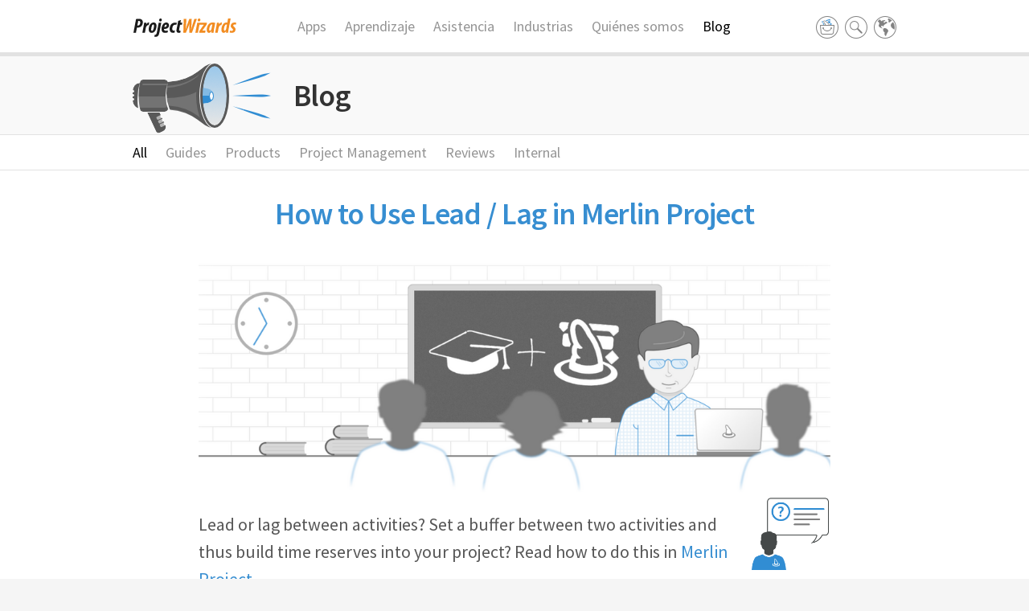

--- FILE ---
content_type: text/html; charset=UTF-8
request_url: https://www.projectwizards.net/es/blog/2018/05/sup-lead-lag
body_size: 6247
content:
<!DOCTYPE html>
<html lang="es">
	<head>
	<title>How to Use Lead / Lag in Merlin Project</title>
	<meta charset="UTF-8" />
	<meta name="viewport" content="width=device-width, initial-scale=1">
	<meta name="author" content="ProjectWizards GmbH" />
	<meta name="description" content="Lead or lag between activities? Set a buffer between two activities and thus build time reserves into your project? Read how to do this in Merlin Project." />

	<meta name="robots" content="index, follow" />
	
		<meta property="og:title" content="How to Use Lead / Lag in Merlin Project" />
<meta property="og:url" content="https://www.projectwizards.net/es/blog/2018/05/sup-lead-lag" />
<meta property="og:description" content="Lead or lag between activities? Set a buffer between two activities and thus build time reserves into your project? Read how to do this in Merlin Project." />
<meta property="og:locale" content="" />
<meta property="og:image" content="https://www.projectwizards.net/assets/images/pw_opengraph.png" />
<meta property="og:type" content="blog" />
			<link rel="canonical" href="https://www.projectwizards.net/en/blog/2018/05/sup-lead-lag"/>
	
	<link href="https://www.projectwizards.net/assets/bootstrap/css/bootstrap.1731076075.css" rel="stylesheet">	<link href="https://www.projectwizards.net/assets/styles/main.1764285756.css" rel="stylesheet">	<link href="https://www.projectwizards.net/assets/styles/print.1731076074.css" media="print" rel="stylesheet">	
	
	<!-- Deactivatedd type Kit because of DSGVO ->
	<!-- <script>
 (function(d) {
   var config = {
     kitId: 'zzc4qte',
     scriptTimeout: 3000,
     async: true
   },
   h=d.documentElement,t=setTimeout(function(){h.className=h.className.replace(/\bwf-loading\b/g,"")+" wf-inactive";},config.scriptTimeout),tk=d.createElement("script"),f=false,s=d.getElementsByTagName("script")[0],a;h.className+=" wf-loading";tk.src='https://use.typekit.net/'+config.kitId+'.js';tk.async=true;tk.onload=tk.onreadystatechange=function(){a=this.readyState;if(f||a&&a!="complete"&&a!="loaded")return;f=true;clearTimeout(t);try{Typekit.load(config)}catch(e){}};s.parentNode.insertBefore(tk,s)
 })(document);
</script> -->
	
	<!-- Google Tag Manager -->
<script>(function(w,d,s,l,i){w[l]=w[l]||[];w[l].push({'gtm.start':
new Date().getTime(),event:'gtm.js'});var f=d.getElementsByTagName(s)[0],
j=d.createElement(s),dl=l!='dataLayer'?'&l='+l:'';j.async=true;j.src=
'https://www.googletagmanager.com/gtm.js?id='+i+dl;f.parentNode.insertBefore(j,f);
})(window,document,'script','dataLayer','GTM-TCF3ND');</script>
<!-- End Google Tag Manager -->
	
</head><body>

<!-- Google Tag Manager (noscript) -->
<noscript><iframe src="https://www.googletagmanager.com/ns.html?id=GTM-TCF3ND"
height="0" width="0" style="display:none;visibility:hidden"></iframe></noscript>
<!-- End Google Tag Manager (noscript) -->

	<!-- DEACTIVATED THE COOKIE DISCLAIMER FOR TESTING
	<div class="disclaimer">
	<div class="container">
		<div class="row">
			<div class="col-xs-12 text-center">
				<p>Al utilizar nuestro sitio web, usted acepta que utilicemos cookies. <a href="https://www.projectwizards.net/es/about/legal/privacy">M&aacute;s informaci&oacute;n</a></p>				<p><span class="separator">|</span> <a href="#" class="close-disclaimer">Acepta</a></p>
			</div>
		</div>
	</div>
</div>	-->
	
	<!-- For testing a new cookie consent manager: -->
	<script src="https://cloud.ccm19.de/app.js?apiKey=1890aef676ea0260bf7d847b7591ce80c8a75de92c147b08&amp;domain=6645e9c3614f2366df0f5db2" referrerpolicy="origin"></script>
	
	
	<header>
		<div class="container">
			<div class="row">
	<div class="col-md-2 col-sm-2 col-xs-6 logo">
		<a href="https://www.projectwizards.net/es">
			<picture>
				<source srcset="https://www.projectwizards.net/assets/images/logo.svg" media="(prefers-color-scheme: light)">
				<source srcset="https://www.projectwizards.net/assets/images/logo_dark.svg" media="(prefers-color-scheme: dark)">
				<img src="https://www.projectwizards.net/assets/images/logo.svg" alt="Merlin Project" />
			</picture>
		</a>
	</div>

	<div class="visible-xs col-xs-6">
		<a href="#" id="mobile-menu-trigger"></a>
	</div>

	<div class="col-md-8 col-sm-8 col-xs-12 menu">
		<nav class="mainmenu topmenu">
	<ul>
				<li><a href="https://www.projectwizards.net/es/apps">Apps</a></li>
				<li><a href="https://www.projectwizards.net/es/learn">Aprendizaje</a></li>
				<li><a href="https://www.projectwizards.net/es/support">Asistencia</a></li>
				<li><a href="https://www.projectwizards.net/es/industries">Industrias</a></li>
				<li><a href="https://www.projectwizards.net/es/about">Qui&eacute;nes somos</a></li>
				<li><a class="active" href="https://www.projectwizards.net/es/blog">Blog</a></li>
			</ul>
</nav>	</div>

	<div class="col-xs-12 mobilemenu">
		<ul class="parent parent-1">
	<li class="depth-1">
		<a href="https://www.projectwizards.net/es/apps">Apps</a>
					</li>
	<li class="depth-1">
		<a href="https://www.projectwizards.net/es/learn">Aprendizaje</a>
							<i class="dropdown-toggle arrow"></i>
			<ul class="parent parent-2">
	<li class="depth-2">
		<a href="https://www.projectwizards.net/es/learn/first-steps">Primeros pasos</a>
					</li>
	<li class="depth-2">
		<a href="https://www.projectwizards.net/es/learn/project-creation">Creaci&oacute;n de proyectos</a>
					</li>
	<li class="depth-2">
		<a href="https://www.projectwizards.net/es/learn/formatting">Formateo</a>
					</li>
	<li class="depth-2">
		<a href="https://www.projectwizards.net/es/learn/project-controlling">Controlar</a>
					</li>
	<li class="depth-2">
		<a href="https://www.projectwizards.net/es/learn/project-reporting">Informar</a>
					</li>
	<li class="depth-2">
		<a href="https://www.projectwizards.net/es/learn/collaboration">Colaboraci&oacute;n</a>
					</li>
</ul>
			</li>
	<li class="depth-1">
		<a href="https://www.projectwizards.net/es/support">Asistencia</a>
							<i class="dropdown-toggle arrow"></i>
			<ul class="parent parent-2">
	<li class="depth-2">
		<a href="https://www.projectwizards.net/es/support/lost-license">Licencia perdida</a>
					</li>
	<li class="depth-2">
		<a href="https://www.projectwizards.net/es/support/documentation">Manuales</a>
					</li>
	<li class="depth-2">
		<a href="https://www.projectwizards.net/es/support/faq">Preguntas y respuestas</a>
					</li>
	<li class="depth-2">
		<a href="https://www.projectwizards.net/es/support/forum">Foro</a>
					</li>
	<li class="depth-2">
		<a href="https://www.projectwizards.net/es/support/trainings">Entrenamiento</a>
					</li>
	<li class="depth-2">
		<a href="https://www.projectwizards.net/es/support/templates">Plantillas de proyectos</a>
					</li>
</ul>
			</li>
	<li class="depth-1">
		<a href="https://www.projectwizards.net/es/industries">Industrias</a>
					</li>
	<li class="depth-1">
		<a href="https://www.projectwizards.net/es/about">Qui&eacute;nes somos</a>
							<i class="dropdown-toggle arrow"></i>
			<ul class="parent parent-2">
	<li class="depth-2">
		<a href="https://www.projectwizards.net/es/about/contact">Contacto</a>
					</li>
	<li class="depth-2">
		<a href="https://www.projectwizards.net/es/about/newsletter">Bolet&iacute;n informativo</a>
					</li>
	<li class="depth-2">
		<a href="https://www.projectwizards.net/es/about/press">Prensa &amp; Medios</a>
					</li>
	<li class="depth-2">
		<a href="https://www.projectwizards.net/es/about/jobs">Trabajo</a>
					</li>
	<li class="depth-2">
		<a href="https://www.projectwizards.net/es/about/legal">Legal</a>
					</li>
</ul>
			</li>
	<li class="depth-1">
		<a href="https://www.projectwizards.net/es/blog">Blog</a>
							<i class="dropdown-toggle arrow"></i>
			<ul class="parent parent-2">
	<li class="depth-2">
		<a href="https://www.projectwizards.net/es/blog/guides">Guides</a>
					</li>
</ul>
			</li>
</ul>

		<ul class="" role="menu" aria-labelledby="lang-trigger">
		<li>
		<a href="https://www.projectwizards.net/de">Deutsch</a>
	</li>
		<li>
		<a href="https://www.projectwizards.net/en">English</a>
	</li>
		<li>
		<a href="https://www.projectwizards.net/es">Espa&ntilde;ol</a>
	</li>
		<li>
		<a href="https://www.projectwizards.net/fr">Fran&ccedil;ais</a>
	</li>
	</ul>
		<form class="searchform sup-lead-lag" action="https://www.projectwizards.net/es/search" method="get">
	<input type="search" name="q" class="searchfield" value="">
	<input type="submit" value="" class="search-submit">
</form>
	</div>

	<div class="col-md-2 col-sm-2 col-xs-12 actions">
		<div class="dropdown store">
			<a href="https://www.projectwizards.net/es/merlin-project/download" class="trigger" id="store-trigger"><span></span></a>
		</div>
		<div class="dropdown search">
			<a data-toggle="dropdown" href="#" id="search-trigger" class="trigger"><span></span></a>
			<ul class="dropdown-menu" role="menu" aria-labelledby="searchform">
				<li><form class="searchform sup-lead-lag" action="https://www.projectwizards.net/es/search" method="get">
	<input type="search" name="q" class="searchfield" value="">
	<input type="submit" value="" class="search-submit">
</form>
</li>
			</ul>
		</div>

		<div class="dropdown lang-dropdown">
			<a data-toggle="dropdown" href="#" id="lang-trigger" class="trigger"><span></span></a>

			<ul class="dropdown-menu" role="menu" aria-labelledby="lang-trigger">
		<li>
		<a href="https://www.projectwizards.net/de">Deutsch</a>
	</li>
		<li>
		<a href="https://www.projectwizards.net/en">English</a>
	</li>
		<li>
		<a href="https://www.projectwizards.net/es">Espa&ntilde;ol</a>
	</li>
		<li>
		<a href="https://www.projectwizards.net/fr">Fran&ccedil;ais</a>
	</li>
	</ul>		</div>
	</div>
</div>		</div><!-- container -->
	</header>

	<section class="secondaryheader">
    <div class="container">
        <div class="row">
            <div class="col-xs-12">
				<h2 class="image-header blog-heading">
					<span>Blog</span>
                </h2>
            </div>
        </div>
    </div>
</section>


<section class="submenu">
    <div class="container">
        <div class="row">
            <div class="col-xs-12 topmenu">
                <ul>
                                        <li><a class="active" href="https://www.projectwizards.net/es/blog">All</a></li>
                                        <li><a href="https://www.projectwizards.net/es/blog/guides">Guides</a></li>
                                                            <li>
                        <a href="https://www.projectwizards.net/es/blog/category:products">
                        Products                        </a>
                    </li>
                                        <li>
                        <a href="https://www.projectwizards.net/es/blog/category:project+management">
                        Project Management                        </a>
                    </li>
                                        <li>
                        <a href="https://www.projectwizards.net/es/blog/category:reviews">
                        Reviews                        </a>
                    </li>
                                        <li>
                        <a href="https://www.projectwizards.net/es/blog/category:internal">
                        Internal                        </a>
                    </li>
                                    </ul>

                            </div>
        </div> 
    </div>
</section>    


<section id="content">
	<div class="container">
		
		<div class="row">
			<div class="col-md-10 col-md-offset-1 col-sm-12 col-xs-12 news-post">
			    <h1 class="pagetitle">How to Use Lead / Lag in Merlin Project</h1>
				
				<div class="news-content">
					<figure><picture><source srcset="https://www.projectwizards.net/media/pages/blog/2018/05/sup-lead-lag/b34ff080d7-1745489207/cover-1024x-q85.png, https://www.projectwizards.net/media/pages/blog/2018/05/sup-lead-lag/b34ff080d7-1745489207/cover-2048x-q85.png 2x" media="(prefers-color-scheme: light)"><img src="https://www.projectwizards.net/media/pages/blog/2018/05/sup-lead-lag/b34ff080d7-1745489207/cover.png" alt="Merlin Project: Using Lead / Lag" title="Merlin Project: Using Lead / Lag"></source></picture></figure>
<figure class="alignright"><picture><source srcset="https://www.projectwizards.net/media/pages/blog/2018/05/sup-lead-lag/ba62097bcd-1745489207/support_faq-1024x-q85.png, https://www.projectwizards.net/media/pages/blog/2018/05/sup-lead-lag/ba62097bcd-1745489207/support_faq-2048x-q85.png 2x" media="(prefers-color-scheme: light)"><img src="https://www.projectwizards.net/media/pages/blog/2018/05/sup-lead-lag/ba62097bcd-1745489207/support_faq.png" alt="Merlin Project Support" title="Merlin Project Support" width="100px"></source></picture></figure>
<div class="pageintro"><p style="text-align:left;">
Lead or lag between activities? Set a buffer between two activities and thus build time reserves into your project? Read how to do this in <a href="https://www.projectwizards.net/es/merlin-project">Merlin Project</a>.
</p></div>
<p>You are using Merlin Project and appreciate its dynamic planning options for scheduling? Then you already know how to use <a href="https://www.projectwizards.net/es/blog/2017/11/sup-dependencies">dependencies</a>.</p>
<div class="support-recommendation">
<b>Become a Project Management Pro</b>
<br>
Check out our <a href="https://www.projectwizards.net/es/learn">learning path</a> for more tips and tricks with Merlin Project. We'll show you how to set up a project from start to finish. 
</div>
<!-- more -->
<h2>How to define a lead or lag between activities?</h2>
<figure class="alignright"><picture><source srcset="https://www.projectwizards.net/media/pages/blog/2018/05/sup-lead-lag/906490f0f0-1745489207/dependency-inspector-lead.en-1024x-q85.png, https://www.projectwizards.net/media/pages/blog/2018/05/sup-lead-lag/906490f0f0-1745489207/dependency-inspector-lead.en-2048x-q85.png 2x" media="(prefers-color-scheme: light)"><img src="https://www.projectwizards.net/media/pages/blog/2018/05/sup-lead-lag/906490f0f0-1745489207/dependency-inspector-lead.en.png" alt="Dependency Inspector" title="Dependency Inspector" width="250px"></source></picture></figure>
<p><strong>Lead</strong> </p>
<ul>
<li>Two activities ,A1' and ,A2' are linked by a dependency</li>
<li>Select the dependency</li>
<li>Within the ,Dependency' inspector set ,5 days' for ,Lead/Lag' </li>
<li>this will push ,A2' 5 days in the future</li>
</ul>
<p><br>This is what it should look like:</p>
<figure><picture><source srcset="https://www.projectwizards.net/media/pages/blog/2018/05/sup-lead-lag/3d934c9ae6-1745489207/lead.en-1024x-q85.png, https://www.projectwizards.net/media/pages/blog/2018/05/sup-lead-lag/3d934c9ae6-1745489207/lead.en-2048x-q85.png 2x" media="(prefers-color-scheme: light)"><img src="https://www.projectwizards.net/media/pages/blog/2018/05/sup-lead-lag/3d934c9ae6-1745489207/lead.en.png" alt="Lead between activities" title="Lead between activities"></source></picture></figure>
<p><br><strong>Lag</strong></p>
<ul>
<li>Now add a third activity ,A3'</li>
<li>Link ,A2' and ,A3' by an ,End to Start' dependency </li>
<li>Select this dependency</li>
<li>Within ,Dependency' inspector set ,-3 days' for ,Lead/Lag'</li>
<li>this will push ,A3' to start 3 days before the expected end of ,A2'</li>
</ul>
<p>Again, this is an example what it should look like:</p>
<figure><picture><source srcset="https://www.projectwizards.net/media/pages/blog/2018/05/sup-lead-lag/c4a160d2b2-1745489207/lag.en-1024x-q85.png, https://www.projectwizards.net/media/pages/blog/2018/05/sup-lead-lag/c4a160d2b2-1745489207/lag.en-2048x-q85.png 2x" media="(prefers-color-scheme: light)"><img src="https://www.projectwizards.net/media/pages/blog/2018/05/sup-lead-lag/c4a160d2b2-1745489207/lag.en.png" alt="Lag between activities" title="Lag between activities"></source></picture></figure>
<p>Using dependencies your scheduling stays flexible, even more if using lead/lag values.</p>				</div>

				<div class="row">
	<div class="col-xs-12">
		<div class="related">
			<h4>También puede encontrar interesantes los siguientes contenidos:</h4>
			<ul>
											<li>
					<a href="https://www.projectwizards.net/es/learn">
						Gestión de proyectos con Merlin Project					</a>
				</li>
															<li>
					<a href="https://www.projectwizards.net/es/support/faq/pmknowledge/buffer">
						¿Cuál es la holgura entre dos actividades?					</a>
				</li>
															<li>
					<a href="https://www.projectwizards.net/es/blog/2017/11/sup-dependencies">
						How to link Activities in Merlin Project - 4 Different Ways					</a>
				</li>
															<li>
					<a href="https://www.projectwizards.net/es/blog/2016/12/sup-contact">
						Contacte con el soporte					</a>
				</li>
										</ul>
		</div>
	</div>
</div>
				
				<div class="news-meta">
	<p>
	Publicado por
	<a href="https://www.projectwizards.net/es/blog/author:Peter+Meier">Peter Meier</a>
	
	on
	21.03.2025
	en
			<a href="https://www.projectwizards.net/es/blog/category:products">Productos</a>
		<br/>

	Etiquetas:

		<a href="https://www.projectwizards.net/es/blog/tag:merlin-project" class="tag">merlin-project</a>
		<a href="https://www.projectwizards.net/es/blog/tag:support" class="tag">asistencia</a>
		<a href="https://www.projectwizards.net/es/blog/tag:macOS" class="tag">macOS</a>
		</p>
</div>			</div>
		</div>
	</div>
</section>

	<section class="cta">
	<div class="container">
		<div class="row">
			<div class="col-md-9 col-sm-8 col-xs-12">
				<div class="row">
					<div class="col-sm-2 col-sm-offset-0 col-xs-4 col-xs-offset-4">
						<picture>
							<img srcset="https://www.projectwizards.net/assets/images/merlinproject-logo-unboxed.png, https://www.projectwizards.net/assets/images/merlinproject-logo-unboxed@2x.png 2x">
						</picture>						
					</div>
					<div class="col-sm-10 col-xs-12">
						<h4>Merlin Project en Mac, iPad y Apple Vision Pro</h4>
<p>Sus ideas, nuestra magia – ¡realice proyectos de forma sencilla! <br>Pruebe ahora 30 días de forma gratuita.</p>					</div>
				</div>
			</div>
			<div class="col-md-3 col-sm-4 col-xs-12 ctabuttons">
				<p class="btn-wrapper "><a href="https://www.projectwizards.net/es/merlin-project/download" class="btn btn-darkorange"><span>Download</span></a></p>			</div>
		</div>
	</div>
</section>
	<footer>
		<div class="container">
						<div class="row footer-row">
				<div class="col-sm-8 col-xs-12 footer-sitemap">
					<div class="footer-sitemap-row">
	<ul>
		<li><strong>Productos</strong></li>
						<li><a href="https://www.projectwizards.net/es/merlin-project">Merlin Project</a></li>
								<li><a href="https://www.projectwizards.net/es/merlin-project-express">Merlin Project Express</a></li>
								<li><a href="https://www.projectwizards.net/es/adoc-studio">adoc Studio</a></li>
								<li><a href="https://www.projectwizards.net/es/meeting-cards">Tarjetas de reunión</a></li>
								<li><a href="https://www.projectwizards.net/es/phone-memos">Nota Telefónica</a></li>
					</ul>
	<ul>
		<li><strong>Sistemas operativos</strong></li>
						<li><a href="https://www.projectwizards.net/es/merlin-project/on-mac">Merlin Project para Mac</a></li>
								<li><a href="https://www.projectwizards.net/es/merlin-project/on-ipad">Merlin Project en el iPad</a></li>
												<li><a href="https://www.projectwizards.net/es/merlin-project/on-apple-vision-pro">Merlin Project en Apple Vision Pro</a></li>
								<li><a href="https://www.projectwizards.net/es/merlin-project/on-windows">Merlin Project para Windows</a></li>
					</ul>
	<ul>
		<li><strong>Acerca de ProjectWizards</strong></li>
						<li><a href="https://www.projectwizards.net/es/about/newsletter">Boletín informativo</a></li>
								<li><a href="https://www.projectwizards.net/es/about/press">Prensa & Medios</a></li>
								<li><a href="https://www.projectwizards.net/es/about/legal">Legal</a></li>
								<li><a href="https://www.projectwizards.net/es/merlin-project/reviews">Reseñas</a></li>
								<li><a href="https://www.projectwizards.net/es/support/partners">Partners</a></li>
					</ul>
</div><div class="footer-sitemap-row">	<ul>
		<li><strong>Funciones</strong></li>
						<li><a href="https://www.projectwizards.net/es/merlin-project/attachments">Adjuntos</a></li>
								<li><a href="https://www.projectwizards.net/es/merlin-project/annotations">Anotaciones y comentarios</a></li>
								<li><a href="https://www.projectwizards.net/es/merlin-project/wbs">División del trabajo del proyectos</a></li>
								<li><a href="https://www.projectwizards.net/es/merlin-project/collaboration">Integración</a></li>
								<li><a href="https://www.projectwizards.net/es/merlin-project/reports">Informes</a></li>
								<li><a href="https://www.projectwizards.net/es/merlin-project/kanban">Kanban</a></li>
								<li><a href="https://www.projectwizards.net/es/merlin-project/mindmap">Mapa Mental</a></li>
								<li><a href="https://www.projectwizards.net/es/merlin-project/sync">Sincronización patentada</a></li>
					</ul>
	<ul>
		<li><strong>Industrias</strong></li>
						<li><a href="https://www.projectwizards.net/es/industries/architecture">Arquitectura y Construcción</a></li>
								<li><a href="https://www.projectwizards.net/es/industries/edu">Educación  y formación</a></li>
								<li><a href="https://www.projectwizards.net/es/industries/event">Eventos</a></li>
								<li><a href="https://www.projectwizards.net/es/industries/research">Investigación y Desarrollo</a></li>
								<li><a href="https://www.projectwizards.net/es/industries/media">Medios y agencias</a></li>
								<li><a href="https://www.projectwizards.net/es/industries/music">Producción de música y video</a></li>
								<li><a href="https://www.projectwizards.net/es/industries/it">Tecnología de la información</a></li>
								<li><a href="https://www.projectwizards.net/es/industries/non-pm">No soy un gerente de proyectos!</a></li>
					</ul>
	<ul>
		<li><strong>Asistencia</strong></li>
						<li><a href="https://www.projectwizards.net/es/support/templates">Plantillas de proyectos</a></li>
								<li><a href="https://www.projectwizards.net/es/support/documentation">Manuales</a></li>
								<li><a href="https://www.projectwizards.net/es/support/release-notes">Notas de la versión</a></li>
								<li><a href="https://www.projectwizards.net/es/merlin-project/comparison">Comparaciones de productos</a></li>
								<li><a href="https://www.projectwizards.net/es/support/faq">Preguntas y respuestas</a></li>
								<li><a href="https://www.projectwizards.net/es/learn">Aprendizaje</a></li>
								<li><a href="https://www.projectwizards.net/es/support/trainings">Entrenamiento</a></li>
					</ul>
</div><div class="footer-sitemap-row">	<ul>
		<li><strong>Guides</strong></li>
						<li><a href="https://www.projectwizards.net/es/guides/gantt">Gestión de proyectos tradicional</a></li>
								<li><a href="https://www.projectwizards.net/es/guides/kanban">Gestión ágil de proyectos</a></li>
								<li><a href="https://www.projectwizards.net/es/guides/mindmap">Creative Project Management</a></li>
					</ul>
	<ul>
		<li><strong>Para clientes comerciales</strong></li>
						<li><a href="https://www.projectwizards.net/es/pricelist">Lista de precios</a></li>
								<li><a href="https://www.projectwizards.net/es/support/faq/purchasing/volume-discounts">Descuentos por volumen</a></li>
								<li><a href="https://www.projectwizards.net/es/merlin-project/enterprise">Licencias para empresas</a></li>
					</ul>
	<ul>
		<li><strong>Para clientes educativo</strong></li>
						<li><a href="https://www.projectwizards.net/es/support/faq/purchasing/edu-discount">Descuento educacional</a></li>
								<li><a href="https://www.projectwizards.net/es/support/faq/lecturer">Licencia de conferenciante</a></li>
					</ul>
</div><div class="footer-sitemap-row"></div>				</div>
				<div class="col-sm-4 col-xs-12">
					<div class="mc_embed_signup">	
	<form action="//projectwizards.us8.list-manage.com/subscribe/post?u=8ccad2a5504fb19236c4a040d&amp;id=41b4ebd3e1" method="post" id="mc-embedded-subscribe-form" name="mc-embedded-subscribe-form" class="validate" target="_blank" novalidate>
		<h2>Suscríbete a nuestra lista de correo</h2>				
		<div class="mc-field-group">
			<label for="mce-EMAIL">Correo <span class="asterisk">(obligatorio)</span></label>
			<input type="email" value="" name="EMAIL" class="required email" id="mce-EMAIL">
		</div>

		<div class="mc-field-group halfsize firstname">
			<label for="mce-FNAME">Nombre <span class="asterisk">(obligatorio)</span></label>
			<input type="text" value="" name="FNAME" class="required" id="mce-FNAME">
		</div>

		<div class="mc-field-group halfsize lastname">
			<label for="mce-LNAME">Apellidos <span class="asterisk">(obligatorio)</span></label>
			<input type="text" value="" name="LNAME" class="required" id="mce-LNAME">
		</div>

		<div id="mce-responses" class="clear">
			<div class="response" id="mce-error-response" style="display:none"></div>
			<div class="response" id="mce-success-response" style="display:none"></div>
		</div><!-- real people should not fill this in and expect good things - do not remove this or risk form bot signups-->

	    <div style="position: absolute; left: -5000px;">
	    	<input type="text" name="b_8ccad2a5504fb19236c4a040d_41b4ebd3e1" tabindex="-1" value="">
	    </div>

	    <div class="clear"><input type="submit" value="Subscribirse" name="subscribe" id="mc-embedded-subscribe" class="btn"></div>
	</form>
</div>				
					<div>
					<a href="https://www.getapp.com/operations-management-software/a/merlin-project/" target=_blank rel="noopener noreferrer"> <img border="0" src="https://brand-assets.getapp.com/badge/c5ee67ff-0fdd-4f40-ba80-18c0e7d7e2b8.svg" width="175px" style="margin-top:25px;" alt="Leer reseñas de Merlin Project en GetApp"/> </a>
					</div>

				</div>
			
			</div>
						<div class="row copy-row">
				<div class="col-lg-8 col-md-8 col-sm-9 col-xs-12">
					<p>© 2004-2026 <a href="https://www.projectwizards.net/es">ProjectWizards</a> — Todos los derechos reservados — <a href="https://www.projectwizards.net/es/about/legal">Aviso legal</a> Apple, macOS, iOS, iPadOS, Macbook, MacBook Air, MacBook Pro, iMac, Mac mini, Mac Pro, Apple M1, iPad, iPhone, el logotipo de Apple y App Store son marcas registradas de Apple Inc., registradas en Estados Unidos y otros países.</p>				</div>
				<div class="col-lg-4 col-md-4 col-sm-3 col-xs-12">
					<ul class="social-links">
	<li class="linkedin"><a target="_blank" href="https://www.linkedin.com/groups/12085083/"></a></li>
	<li class="youtube"><a target="_blank" href="https://www.youtube.com/user/ProjectWizards"></a></li>
</ul>			
				</div>
			</div>
		</div>
	</footer>

	<script src="https://www.projectwizards.net/assets/js/jquery-2.2.4.min.1731076074.js"></script>
<script src="https://www.projectwizards.net/assets/js/picturefill.min.1731076074.js"></script>
<script src="https://www.projectwizards.net/assets/bootstrap/js/bootstrap.min.1731076075.js"></script>
<script src="https://www.projectwizards.net/assets/js/jquery.magnific-popup.min.1731076074.js"></script>
<script src="https://www.projectwizards.net/assets/js/js.cookie-2.2.0.min.1731076074.js"></script>
<script src="https://www.projectwizards.net/assets/js/main.1731076074.js"></script>	
	<script>
		// Picture element HTML5 shiv
		document.createElement( "picture" );
	</script>
	
	<!-- fb: added 11.05.2020 to support the new Setapp banner -->
	<script type="text/javascript" src="https://developer.setapp.com/setapp-banner/index.js" async></script>
	
	<!-- fb: deactivated 2024-07-05 because of new tag manager: -->
	 

	<!-- fb: Added 2025-02-07 - Reddit Pixel -->
	<script>
	!function(w,d){if(!w.rdt){var p=w.rdt=function(){p.sendEvent?p.sendEvent.apply(p,arguments):p.callQueue.push(arguments)};p.callQueue=[];var t=d.createElement("script");t.src="https://www.redditstatic.com/ads/pixel.js",t.async=!0;var s=d.getElementsByTagName("script")[0];s.parentNode.insertBefore(t,s)}}(window,document);rdt('init','a2_gc41alczs641');rdt('track', 'PageVisit');
	</script>
	<!-- DO NOT MODIFY UNLESS TO REPLACE A USER IDENTIFIER -->
	<!-- End Reddit Pixel -->
	
	<!-- Paddle Affiliate Link -->
<script src="https://cdn.paddle.com/paddle/paddle.js"></script>
<script type="text/javascript">
	Paddle.Setup({ vendor: 20802 });
</script>
<!-- End Paddle Affiliate Link --></body>
</html>

--- FILE ---
content_type: image/svg+xml
request_url: https://www.projectwizards.net/assets/images/logo.svg
body_size: 2224
content:
<?xml version="1.0" encoding="utf-8"?>
<!-- Generator: Adobe Illustrator 15.1.0, SVG Export Plug-In . SVG Version: 6.00 Build 0)  -->
<!DOCTYPE svg PUBLIC "-//W3C//DTD SVG 1.1//EN" "http://www.w3.org/Graphics/SVG/1.1/DTD/svg11.dtd">
<svg version="1.1" id="Ebene_1" xmlns="http://www.w3.org/2000/svg" xmlns:xlink="http://www.w3.org/1999/xlink" x="0px" y="0px"
	 width="130px" height="24px" viewBox="0 0 130 24" enable-background="new 0 0 130 24" xml:space="preserve">
<g>
	<path fill="#1A1A1A" d="M4.245,0.689c1.049-0.178,2.403-0.307,3.451-0.307c1.149,0,2.888,0.229,3.96,1.38
		c0.716,0.792,1.048,2.019,1.048,2.964c0,2.377-1.15,4.191-2.223,5.136c-1.201,1.023-2.888,1.534-4.344,1.534
		c-0.282,0-0.537,0-0.793-0.025l-1.226,6.312H1L4.245,0.689z M5.855,8.739c0.206,0.026,0.383,0.026,0.588,0.026
		c2.351,0,3.042-2.301,3.042-3.807c0-1.177-0.538-1.968-1.789-1.968c-0.282,0-0.589,0-0.767,0.076L5.855,8.739z"/>
	<path fill="#1A1A1A" d="M12.091,17.684l1.61-8.485c0.28-1.406,0.459-2.835,0.638-4.011h2.734c-0.052,0.664-0.102,1.328-0.206,2.096
		h0.104c0.92-1.583,2.045-2.3,3.093-2.3c0.204,0,0.357,0.023,0.511,0.051l-0.613,3.219c-0.104-0.025-0.359-0.051-0.512-0.051
		c-1.379,0-2.683,1.609-3.092,3.708l-1.075,5.774H12.091z"/>
	<path fill="#1A1A1A" d="M23.793,17.887c-3.141,0-3.83-2.477-3.83-4.318c0-4.216,2.325-8.585,6.107-8.585
		c3.143,0,3.603,2.631,3.603,4.395c0,3.911-2.097,8.508-5.853,8.508H23.793z M24.127,15.459c1.558,0,2.403-4.241,2.403-6.49
		c0-0.816-0.205-1.559-0.998-1.559c-1.379,0-2.452,3.858-2.426,6.028c0,0.897,0.051,2.021,0.996,2.021H24.127z"/>
	<path fill="#1A1A1A" d="M35.626,5.188l-2.222,11.626c-0.435,2.301-0.843,3.398-1.305,4.166c-0.637,1.074-1.889,1.817-3.628,1.817
		c-0.484,0-0.92-0.054-1.379-0.154l0.306-2.377c0.205,0.024,0.412,0.049,0.639,0.049c0.972,0,1.61-0.535,2.096-3.063l2.3-12.063
		H35.626z M34.425,3.679c-0.996,0-1.431-0.741-1.431-1.687c0.026-0.919,0.666-1.966,1.789-1.966c1.048,0,1.533,0.792,1.507,1.661
		c-0.025,1.278-0.893,1.992-1.839,1.992H34.425z"/>
	<path fill="#1A1A1A" d="M43.778,17.146c-1.099,0.46-2.172,0.691-3.578,0.691c-3.093,0-4.268-2.045-4.268-4.704
		c0-3.628,2.019-8.15,6.006-8.15c2.273,0,3.269,1.711,3.295,3.423c0,3.4-2.734,4.675-6.209,4.575c0,0.358,0.024,0.996,0.307,1.458
		c0.28,0.511,0.841,0.893,1.71,0.893c1.049,0,1.764-0.255,2.53-0.613L43.778,17.146z M42.423,8.662c0-0.69-0.281-1.098-0.894-1.098
		c-0.972,0-1.84,1.226-2.197,3.015c1.686,0.077,3.091-0.588,3.091-1.891V8.662z"/>
	<path fill="#1A1A1A" d="M60.082,1.943l-0.64,3.244h2.352l-0.484,2.609h-2.36l-1.04,5.415c-0.078,0.408-0.103,0.817-0.103,1.049
		c0,0.766,0.383,1.047,0.972,1.047c0.23,0,0.561,0,0.869-0.051l-0.382,2.377c-0.589,0.205-1.305,0.205-1.918,0.205
		c-1.917,0-2.863-1.076-2.863-2.736c0-0.562,0.103-1.251,0.23-1.891l1.099-5.75l0.868-4.471L60.082,1.943z"/>
	<path fill="#F28C21" d="M63.044,17.684l0.538-17.224h3.321l-0.512,7.743c-0.179,1.917-0.383,3.679-0.562,5.545h0.051
		c0.46-1.837,1.022-3.475,1.661-5.237l2.966-8.05h2.911L73.14,8.152c-0.078,1.839-0.205,3.681-0.409,5.595h0.076
		c0.459-1.837,0.943-3.653,1.482-5.365l2.505-7.922h3.118l-6.135,17.224h-3.373V11.91c0.025-1.893,0.154-3.886,0.331-5.623h-0.049
		c-0.59,1.737-1.203,3.73-2.199,6.054l-2.223,5.343H63.044z"/>
	<path fill="#F28C21" d="M82.415,3.679h0.023c0.947,0,1.815-0.714,1.843-1.992c0.025-0.869-0.461-1.661-1.509-1.661
		c-1.124,0-1.763,1.046-1.788,1.966C80.984,2.938,81.419,3.679,82.415,3.679z M88.497,12.572l3.551-5.034l0.384-2.351h-8.843h-2.979
		h-0.214l-2.402,12.496h3.194l1.896-9.864h5.516l-0.027,0.051c-0.763,0.868-0.97,1.149-1.837,2.375l-3.68,5.292l-0.335,2.145h7.49
		l0.508-2.632h-4.112v-0.051C87.064,14.464,87.423,14.08,88.497,12.572z"/>
	<path fill="#F28C21" d="M98.055,17.684c0.023-0.664,0.076-1.356,0.101-2.096h-0.077c-0.996,1.663-2.197,2.299-3.193,2.299
		c-1.814,0-2.708-1.56-2.708-3.729c0-3.808,1.889-9.174,7.258-9.174c1.252,0,2.503,0.23,3.296,0.511l-1.405,6.975
		c-0.307,1.433-0.513,3.858-0.513,5.215H98.055z M99.202,7.436c-0.254-0.051-0.486-0.079-0.663-0.079
		c-2.095,0-3.222,4.192-3.244,6.033c0,1.073,0.151,1.865,0.944,1.865c0.868,0,1.712-1.405,2.146-3.706L99.202,7.436z"/>
	<path fill="#F28C21" d="M102.628,17.684l1.608-8.485c0.282-1.406,0.46-2.835,0.64-4.011h2.732c-0.048,0.664-0.1,1.328-0.202,2.096
		h0.103c0.922-1.583,2.046-2.3,3.092-2.3c0.206,0,0.356,0.023,0.511,0.051l-0.612,3.219c-0.104-0.025-0.356-0.051-0.513-0.051
		c-1.379,0-2.682,1.609-3.092,3.708l-1.075,5.774H102.628z"/>
	<path fill="#F28C21" d="M121.923,0l-2.583,13.568c-0.255,1.356-0.459,2.837-0.614,4.115h-2.605l0.154-1.814h-0.053
		c-0.739,1.252-1.915,2.018-3.016,2.018c-1.787,0-2.811-1.56-2.811-3.883c0-4.369,2.352-9.021,6.21-9.021
		c0.435,0,0.843,0.127,1.125,0.306L118.726,0H121.923z M117.321,7.717c-0.179-0.179-0.462-0.307-0.79-0.307
		c-1.844,0-2.968,3.961-2.968,6.006c0,1.148,0.281,1.84,1.048,1.84c0.742,0,1.382-0.969,1.739-2.301L117.321,7.717z"/>
	<path fill="#F28C21" d="M121.359,14.95c0.508,0.278,1.124,0.536,2.019,0.509c0.92-0.024,1.433-0.613,1.433-1.379
		c0-0.715-0.334-1.175-1.203-1.866c-1.098-0.868-1.584-1.992-1.584-3.039c0-2.301,1.789-4.192,4.626-4.192
		c1.071,0,1.891,0.204,2.351,0.485l-0.689,2.324c-0.384-0.203-0.974-0.382-1.484-0.382c-1.02,0-1.658,0.537-1.658,1.38
		c0,0.614,0.357,1.021,0.943,1.482c1.407,1.073,1.867,2.3,1.867,3.271c0,2.76-1.918,4.294-4.78,4.294
		c-1.15,0-2.17-0.335-2.607-0.641L121.359,14.95z"/>
	<path fill="#1A1A1A" d="M49.281,12.791c0-2.705,1.374-4.985,3.271-4.985c0.018,0,1.947-0.003,1.947-0.003l0.471-2.625
		c0,0-2.313-0.012-2.439-0.012c-4.088,0-6.527,3.542-6.527,8.091c0,2.312,1.17,4.551,3.977,4.551c1.069,0,1.9-0.182,2.29-0.34
		l0.207-2.599c-0.416,0.132-0.961,0.286-1.561,0.286C49.853,15.155,49.281,14.247,49.281,12.791z"/>
</g>
</svg>
